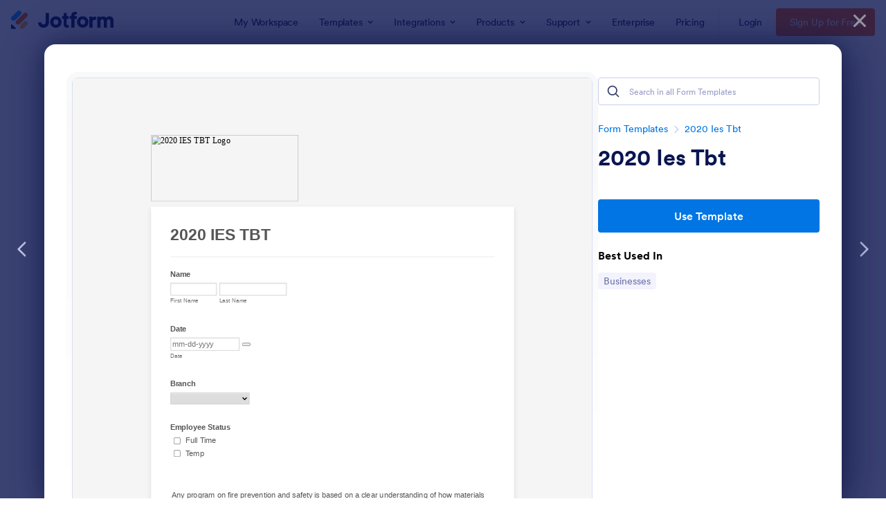

--- FILE ---
content_type: text/html; charset=UTF-8
request_url: https://www.jotform.com/form-templates/preview/200468264402045/classic&nofs&disableSmartEmbed=1
body_size: 10667
content:
<html style="overflow: hidden; scroll-behavior: smooth;" class="supernova" lang="en"><style type="text/css">body{
position:relative;
scroll-behavior: smooth;
opacity: 1 !important; /* some templates were hidden after window.load: https://www.jotform.com/form-templates/preview/240162793309053/classic&nofs */
margin: 0 !important;
padding: 16px !important;
}
body, html {
touch-action: auto
}
.jfCardForm .jfProgress {
bottom: 20px !important;
}
.jfCardForm .jfForm-backgroundOverlay,
.jfCardForm .jfForm-backgroundUnderlay {
height: 100%;
}
#CookieBanner,
.jfForm-fullscreen,
.jfQuestion-fullscreen,
.formFooter-wrapper,
.formFooter,
.error-navigation-container {
display: none !important;
}
.sr-only { position: absolute; width: 1px; height: 1px; padding: 0; margin: -1px; overflow: hidden; clip: rect(0, 0, 0, 0); border: 0; }
.jf-branding{display:none !important;}
.header-large h2.form-header {
font-size: 2em !important;
}
@media screen and (max-width: 768px) {
.form-all {
margin-top: 0 !important;
margin-bottom: 0 !important;
}
form {
margin: 0 !important;
}
}
/* product list bug fix */
@media screen and (max-width: 480px), screen and (max-device-width: 768px) and (orientation: portrait), screen and (max-device-width: 415px) and (orientation: landscape) {
.form-line[data-payment="true"] div[data-wrapper-react="true"] {
align-items: flex-start !important;
}
}
/* <END> product list bug fix */</style><head><meta name="viewport" content="width=device-width, initial-scale=1.0, maximum-scale=2.0, user-scalable=1"><meta name="googlebot" content="noindex,indexifembedded" /><meta name="robots" content="noindex,follow" /><link rel="alternate" type="application/json+oembed" href="https://www.jotform.com/oembed/?format=json&url=https%3A%2F%2Fform.jotform.com%2F200468264402045" title="oEmbed Form"><link rel="alternate" type="text/xml+oembed" href="https://www.jotform.com/oembed/?format=xml&url=https%3A%2F%2Fform.jotform.com%2F200468264402045" title="oEmbed Form"><link rel="shortcut icon" href="https://cdn.jotfor.ms/assets/img/favicons/favicon-2021-light%402x.png"><link rel="apple-touch-icon" href="https://cdn.jotfor.ms/assets/img/favicons/favicon-2021-light%402x.png"><script>var favicon = document.querySelector('link[rel="shortcut icon"]');
window.isDarkMode = (window.matchMedia && window.matchMedia('(prefers-color-scheme: dark)').matches);
if(favicon && window.isDarkMode) {
favicon.href = favicon.href.replaceAll('favicon-2021-light%402x.png', 'favicon-2021-dark%402x.png');
}</script><title>2020 IES TBT</title><link href="https://cdn.jotfor.ms/s/static/64e463fbfcb/static/formCss.css" rel="stylesheet" type="text/css" /><link type="text/css" rel="stylesheet" href="https://cdn.jotfor.ms/stylebuilder/static/form-common.css?v=bfad20d
"/><link type="text/css" rel="stylesheet" href="https://cdn.jotfor.ms/css/styles/nova.css?3.3.68110" /><style type="text/css">@media print{*{-webkit-print-color-adjust: exact !important;color-adjust: exact !important;}.form-section{display:inline!important}.form-pagebreak{display:none!important}.form-section-closed{height:auto!important}.page-section{position:initial!important}}</style><link type="text/css" rel="stylesheet" href="https://cdn.jotfor.ms/themes/CSS/566a91c2977cdfcd478b4567.css?v=3.3.68110"/><link type="text/css" rel="stylesheet" href="https://cdn.jotfor.ms/s/static/64e463fbfcb/css/styles/payment/payment_feature.css?3.3.68110" /><style type="text/css">.form-label-left{
width:150px;
}
.form-line{
padding-top:12px;
padding-bottom:12px;
}
.form-label-right{
width:150px;
}
body, html{
margin:0;
padding:0;
background:#fff;
}
.form-all{
margin:0px auto;
padding-top:0px;
width:690px;
color:#555 !important;
font-family:"Lucida Grande", "Lucida Sans Unicode", "Lucida Sans", Verdana, sans-serif;
font-size:14px;
}</style><style type="text/css" id="form-designer-style">/* Injected CSS Code */
.form-label.form-label-auto { display: block; float: none; text-align: left; width: inherit; } /*PREFERENCES STYLE*/
.form-all {
font-family: Lucida Grande, sans-serif;
}
.form-all .qq-upload-button,
.form-all .form-submit-button,
.form-all .form-submit-reset,
.form-all .form-submit-print {
font-family: Lucida Grande, sans-serif;
}
.form-all .form-pagebreak-back-container,
.form-all .form-pagebreak-next-container {
font-family: Lucida Grande, sans-serif;
}
.form-header-group {
font-family: Lucida Grande, sans-serif;
}
.form-label {
font-family: Lucida Grande, sans-serif;
}
.form-label.form-label-auto {
display: block;
float: none;
text-align: left;
width: 100%;
}
.form-line {
margin-top: 12px;
margin-bottom: 12px;
}
.form-all {
width: 690px;
}
.form-label-left,
.form-label-right,
.form-label-left.form-label-auto,
.form-label-right.form-label-auto {
width: 150px;
}
.form-all {
font-size: 14px
}
.form-all .qq-upload-button,
.form-all .qq-upload-button,
.form-all .form-submit-button,
.form-all .form-submit-reset,
.form-all .form-submit-print {
font-size: 14px
}
.form-all .form-pagebreak-back-container,
.form-all .form-pagebreak-next-container {
font-size: 14px
}
.supernova .form-all, .form-all {
background-color: #fff;
border: 1px solid transparent;
}
.form-all {
color: #555;
}
.form-header-group .form-header {
color: #555;
}
.form-header-group .form-subHeader {
color: #555;
}
.form-label-top,
.form-label-left,
.form-label-right,
.form-html,
.form-checkbox-item label,
.form-radio-item label {
color: #555;
}
.form-sub-label {
color: #6f6f6f;
}
.supernova {
background-color: #f5f5f5;
}
.supernova body {
background: transparent;
}
.form-textbox,
.form-textarea,
.form-radio-other-input,
.form-checkbox-other-input,
.form-captcha input,
.form-spinner input {
background-color: #fff;
}
.supernova {
background-image: none;
}
#stage {
background-image: none;
}
.form-all {
background-image: none;
}
.form-all {
position: relative;
}
.form-all:before {
content: "";
background-image: url("https://www.jotform.com/uploads/IESSafety/form_files/IES Logo1.5d0b9ad977bc54.58828319.jpg");
display: inline-block;
height: 126px;
position: absolute;
background-size: 280px 126px;
background-repeat: no-repeat;
width: 100%;
}
.form-all { margin-top: 136px; }
.form-all:before {
top: -136px;
left: 0;
background-position: top left;
}
.ie-8 .form-all:before { display: none; }
.ie-8 {
margin-top: auto;
margin-top: initial;
}
/*PREFERENCES STYLE*//*__INSPECT_SEPERATOR__*/
/* Injected CSS Code */</style><script>window.enableEventObserver=false</script><script>window.CDN="https://cdn.jotfor.ms/"</script><script>window.umdRootPath="https://cdn.jotfor.ms/s/umd/6edb6bb6d3c/"</script><script>window.staticRootPath="https://cdn.jotfor.ms/s/static/64e463fbfcb/"</script><!--[if lt IE 9]><script src="https://cdn.jotfor.ms/s/static/64e463fbfcb/js/vendor/flashcanvas.js" type="text/javascript"></script><![endif]--><script src="https://cdn.jotfor.ms/s/static/64e463fbfcb/js/vendor/jquery-3.7.1.min.js" type="text/javascript"></script><script src="https://cdn.jotfor.ms/s/static/64e463fbfcb/js/vendor/jSignature/jSignature.js" type="text/javascript"></script><script src="https://cdn.jotfor.ms/s/static/64e463fbfcb/js/vendor/jSignature/jSignature.CompressorBase30.js" type="text/javascript"></script><script src="https://cdn.jotfor.ms/s/static/64e463fbfcb/js/vendor/jSignature/jSignature.CompressorSVG.js" type="text/javascript"></script><script src="https://cdn.jotfor.ms/s/static/64e463fbfcb/js/vendor/jSignature/jSignature.UndoButton.js" type="text/javascript"></script><script src="https://cdn.jotfor.ms/s/static/64e463fbfcb/js/vendor/jotform.signaturepad.new.js" type="text/javascript"></script><script src="https://cdn.jotfor.ms/s/static/64e463fbfcb/static/prototype.forms.js" type="text/javascript"></script><script src="https://cdn.jotfor.ms/s/static/64e463fbfcb/static/jotform.forms.js" type="text/javascript"></script><script type="text/javascript">JotForm.newDefaultTheme = false;
JotForm.extendsNewTheme = false;
// {GPT_APP_SCRIPT}
JotForm.singleProduct = false;
JotForm.newPaymentUIForNewCreatedForms = false;
JotForm.texts = {"confirmEmail":"E-mail does not match","pleaseWait":"Please wait...","validateEmail":"You need to validate this e-mail","confirmClearForm":"Are you sure you want to clear the form","lessThan":"Your score should be less than or equal to","incompleteFields":"There are incomplete required fields. Please complete them.","required":"This field is required.","requireOne":"At least one field required.","requireEveryRow":"Every row is required.","requireEveryCell":"Every cell is required.","email":"Enter a valid e-mail address","alphabetic":"This field can only contain letters","numeric":"This field can only contain numeric values","alphanumeric":"This field can only contain letters and numbers.","cyrillic":"This field can only contain cyrillic characters","url":"This field can only contain a valid URL","currency":"This field can only contain currency values.","fillMask":"Field value must fill mask.","uploadExtensions":"You can only upload following files:","noUploadExtensions":"File has no extension file type (e.g. .txt, .png, .jpeg)","uploadFilesize":"File size cannot be bigger than:","uploadFilesizemin":"File size cannot be smaller than:","gradingScoreError":"Score total should only be less than or equal to","inputCarretErrorA":"Input should not be less than the minimum value:","inputCarretErrorB":"Input should not be greater than the maximum value:","maxDigitsError":"The maximum digits allowed is","minCharactersError":"The number of characters should not be less than the minimum value:","maxCharactersError":"The number of characters should not be more than the maximum value:","freeEmailError":"Free email accounts are not allowed","minSelectionsError":"The minimum required number of selections is ","maxSelectionsError":"The maximum number of selections allowed is ","pastDatesDisallowed":"Date must not be in the past.","dateLimited":"This date is unavailable.","dateInvalid":"This date is not valid. The date format is {format}","dateInvalidSeparate":"This date is not valid. Enter a valid {element}.","ageVerificationError":"You must be older than {minAge} years old to submit this form.","multipleFileUploads_typeError":"{file} has invalid extension. Only {extensions} are allowed.","multipleFileUploads_sizeError":"{file} is too large, maximum file size is {sizeLimit}.","multipleFileUploads_minSizeError":"{file} is too small, minimum file size is {minSizeLimit}.","multipleFileUploads_emptyError":"{file} is empty, please select files again without it.","multipleFileUploads_uploadFailed":"File upload failed, please remove it and upload the file again.","multipleFileUploads_onLeave":"The files are being uploaded, if you leave now the upload will be cancelled.","multipleFileUploads_fileLimitError":"Only {fileLimit} file uploads allowed.","dragAndDropFilesHere_infoMessage":"Drag and drop files here","chooseAFile_infoMessage":"Choose a file","maxFileSize_infoMessage":"Max. file size","generalError":"There are errors on the form. Please fix them before continuing.","generalPageError":"There are errors on this page. Please fix them before continuing.","wordLimitError":"Too many words. The limit is","wordMinLimitError":"Too few words. The minimum is","characterLimitError":"Too many Characters. The limit is","characterMinLimitError":"Too few characters. The minimum is","ccInvalidNumber":"Credit Card Number is invalid.","ccInvalidCVC":"CVC number is invalid.","ccInvalidExpireDate":"Expire date is invalid.","ccInvalidExpireMonth":"Expiration month is invalid.","ccInvalidExpireYear":"Expiration year is invalid.","ccMissingDetails":"Please fill up the credit card details.","ccMissingProduct":"Please select at least one product.","ccMissingDonation":"Please enter numeric values for donation amount.","disallowDecimals":"Please enter a whole number.","restrictedDomain":"This domain is not allowed","ccDonationMinLimitError":"Minimum amount is {minAmount} {currency}","requiredLegend":"All fields marked with * are required and must be filled.","geoPermissionTitle":"Permission Denied","geoPermissionDesc":"Check your browser's privacy settings.","geoNotAvailableTitle":"Position Unavailable","geoNotAvailableDesc":"Location provider not available. Please enter the address manually.","geoTimeoutTitle":"Timeout","geoTimeoutDesc":"Please check your internet connection and try again.","selectedTime":"Selected Time","formerSelectedTime":"Former Time","cancelAppointment":"Cancel Appointment","cancelSelection":"Cancel Selection","confirmSelection":"Confirm Selection","noSlotsAvailable":"No slots available","slotUnavailable":"{time} on {date} has been selected is unavailable. Please select another slot.","multipleError":"There are {count} errors on this page. Please correct them before moving on.","oneError":"There is {count} error on this page. Please correct it before moving on.","doneMessage":"Well done! All errors are fixed.","invalidTime":"Enter a valid time","doneButton":"Done","reviewSubmitText":"Review and Submit","nextButtonText":"Next","prevButtonText":"Previous","seeErrorsButton":"See Errors","notEnoughStock":"Not enough stock for the current selection","notEnoughStock_remainedItems":"Not enough stock for the current selection ({count} items left)","soldOut":"Sold Out","justSoldOut":"Just Sold Out","selectionSoldOut":"Selection Sold Out","subProductItemsLeft":"({count} items left)","startButtonText":"START","submitButtonText":"Submit","submissionLimit":"Sorry! Only one entry is allowed. <br> Multiple submissions are disabled for this form.","reviewBackText":"Back to Form","seeAllText":"See All","progressMiddleText":"of","fieldError":"field has an error.","error":"Error"};
JotForm.activeRedirect = "thanktext";
JotForm.uploadServerURL = "https://upload.jotform.com/upload";
JotForm.clearFieldOnHide="disable";
JotForm.submitError="jumpToFirstError";
JotForm.init(function(){
/*INIT-START*/
JotForm.calendarMonths = ["January","February","March","April","May","June","July","August","September","October","November","December"];
if (!JotForm.calenderViewMonths) JotForm.calenderViewMonths = {}; JotForm.calenderViewMonths[4] = ["January","February","March","April","May","June","July","August","September","October","November","December"];
if (!JotForm.calenderViewDays) JotForm.calenderViewDays = {}; JotForm.calenderViewDays[4] = ["Sunday","Monday","Tuesday","Wednesday","Thursday","Friday","Saturday","Sunday"];
JotForm.calendarDays = ["Sunday","Monday","Tuesday","Wednesday","Thursday","Friday","Saturday","Sunday"];
JotForm.calendarOther = {"today":"Today"};
var languageOptions = document.querySelectorAll('#langList li');
for(var langIndex = 0; langIndex < languageOptions.length; langIndex++) {
languageOptions[langIndex].on('click', function(e) { setTimeout(function(){ JotForm.setCalendar("4", false, {"days":{"monday":true,"tuesday":true,"wednesday":true,"thursday":true,"friday":true,"saturday":true,"sunday":true},"future":true,"past":true,"custom":false,"ranges":false,"start":"","end":"","countSelectedDaysOnly":false}); }, 0); });
}
JotForm.onTranslationsFetch(function() { JotForm.setCalendar("4", false, {"days":{"monday":true,"tuesday":true,"wednesday":true,"thursday":true,"friday":true,"saturday":true,"sunday":true},"future":true,"past":true,"custom":false,"ranges":false,"start":"","end":"","countSelectedDaysOnly":false}); });
JotForm.alterTexts(undefined);
/*INIT-END*/
});
setTimeout(function() {
JotForm.paymentExtrasOnTheFly([null,{"name":"heading","qid":"1","text":"2020 IES TBT","type":"control_head"},{"name":"submit2","qid":"2","text":"Submit","type":"control_button"},{"description":"","name":"name","qid":"3","text":"Name","type":"control_fullname"},{"description":"","name":"date","qid":"4","text":"Date","type":"control_datetime"},{"description":"","name":"branch","qid":"5","subLabel":"","text":"Branch","type":"control_dropdown"},{"description":"","name":"employeeStatus","qid":"6","text":"Employee Status","type":"control_checkbox"},{"name":"input7","qid":"7","text":"Any program on fire prevention and safety is based on a clear understanding of how materials ignite. In order for a fire to occur, three elements are required; Oxygen, Heat, and Fuel. These elements are frequently shown as the \"Fire Triangle.\"\n \nThe elements of combustion are very similar to the construction of a triangle: All sides must come together before a fire can occur. Therefore, the goal of a fire safety program is to keep these elements apart. Since oxygen is present in nearly all industrial work situations, we must separate, or control, the heat and fuel sources to reduce the chance of fire.\n \n \n Use the proper fire extinguisher for each fire class:\n&middot; ( A ) for fires involving combustibles; like wood or paper\n&middot; ( B ) for flammable liquids or gases\n&middot; ( C ) for fires where electricity may be present\n&middot; ( D ) for combustible metals; like magnesium\n \n \n \n \n \n \n \n \n \n \n \n \n \nOnly trained employees should use fire extinguishers.\n \n \n \n \n \n \n \n \nFirefighting Tips:\n&middot; Most fire extinguishers are emptied in less than a minute.\n&middot; Do not attempt to fight a large fire.\n&middot; Always leave yourself a way out--keep your back to an exit.\n \n \nFire Extinguisher Inspection – verify the &hellip;\n&middot; Extinguisher is not blocked by equipment or other objects\n&middot; Extinguisher if free of obvious damage, leaks, or clogged hose\u002Fnozzle\n&middot; Annual Inspection Label is affixed to the extinguisher\n&middot; Pin is secure\n&middot; Pressure Gauge Indicator is in operable range\n \n \n ","type":"control_text"},{"description":"","name":"signature","qid":"8","subLabel":"","text":"Signature","type":"control_signature"}]);}, 20); </script><style type="text/css">body{ scroll-behavior: smooth; } body, html { touch-action: auto } .jfCardForm { overflow: hidden;} .jfCardForm .jfProgress { bottom: 20px !important; } .jfCardForm .jfForm-backgroundOverlay, .jfCardForm .jfForm-backgroundUnderlay { height: 100%; } .sr-only { position: absolute; width: 1px; height: 1px; padding: 0; margin: -1px; overflow: hidden; clip: rect(0, 0, 0, 0); border: 0; } html { -webkit-overflow-scrolling: touch; overflow: scroll; }body { height: 100%; overflow: scroll; }.form-line-error.donation_cont.form-validation-error, .form-line-error[data-type="control_paymentmethods"] {background: transparent !important;}.form-line-error.donation_cont .form-error-message, [data-type="control_paymentmethods"] .form-error-message {display:none;}.product-container-wrapper .form-sub-label-container{position:relative;}.product-container-wrapper .donation_currency {position: absolute;width: 46px;text-align: right;right: 10px !important;top: 10px;}.form-line-error.donation_cont.form-validation-error .form-radio+label:before, [data-type="control_paymentmethods"] .form-radio+label:before{border-color: rgba(195, 202, 216, 0.75) !important; box-shadow: none !important}</style><script type="text/javascript">document.addEventListener("DOMContentLoaded", function(test){
var user = {"username":"guest_eefb6c164a5c0d96","name":null,"email":null,"website":null,"time_zone":null,"account_type":{"name":"GUEST","currency":"USD","limits":{"submissions":10,"overSubmissions":10,"sslSubmissions":10,"payments":1,"uploads":104857600,"tickets":0,"subusers":0,"api-daily-limit":100,"views":1000,"formCount":5,"hipaaCompliance":false,"emails":{"reminderEmailBlocks":1},"fieldPerForm":100,"totalSubmissions":500,"signedDocuments":1,"elementPerWorkflow":100,"aiAgents":5,"aiConversations":10,"aiSessions":1000,"aiPhoneCall":600,"aiKnowledgeBase":30000,"aiAgentSms":1},"prices":{"monthly":0,"yearly":0,"biyearly":0},"plimusIDs":{"monthly":0,"yearly":0,"biyearly":0},"planType":"2022","currentPlanType":"2022","isVisible":false},"status":null,"created_at":null,"updated_at":null,"region":null,"is_verified":null,"allowMyApps":true,"allowStoreBuilder":true,"allowSign":true,"allowSignPublicLinkV2":true,"conditionEngineBetaUser":false,"isNewValidation":false,"singleSubmissionViewBetaUser":false,"newInsertUpdateDataBetaUser":false,"isBackendFieldValidationEnabled":false,"isInputTableBetaUserEnabled":true,"submissionQViewerBetaUser":false,"isAppsLaunched":true,"allowInboxSubThread":false,"allowNewThankYouPage":false,"allowDigest":false,"allowAutoDeleteSubmissions":false,"isAppSubdomainAllowed":true,"branding21":"1","allowWorkflowFeatures":true,"allowAllSubmissions":false,"reactivationAnnouncement":false,"allowPageBuilder":false,"allowAcademy":true,"allowDonationBox":true,"allowNewCondition":false,"allowMixedListing":true,"headerShowUpgrade":false,"allowWorkflowV2":true,"workflowAIActionEnabled":false,"workflowTestRunEnabled":false,"isDefaultToolPromptEnable":false,"isPortalUserManagementBetaUserEnabled":true,"allowAIAgentFormFiller":true,"aiAgentBetaUser":true,"AIAgentBetaAccepted":"1","aiAgentReleased":true,"aiFormBuilderBetaUserAgreement":"1","allowPaymentReusableForEnterprise":false,"aiSupportAgentEnabled":true,"isNewFolderStructureAvailable":false,"isTeamLabelsEnabledUser":false,"canCreateAIFormTemplate":false,"isNewFormTransferEnabled":true,"allowAIFormDesigner":false,"isAISmartPDFAllowed":false,"isUseFormCreationAnimations":true,"isSmartPDFFormViewSelectionAllowed":false,"isAllowCreateDocumentWithAI":false,"salesforceAIAgentBetaUser":false,"isAIProductsBetaAgreementAccepted":false,"isAISubmissionDocumentUser":"1","teamsBetaUser":"0","allowEncryptionV2":true,"isFormBuilderNewShare":false,"ofacUser":false,"isSupportersAllowedToLoginOptionEnabled":true,"isNewSMTPFlowEnabled":true,"showNewBadgesForWorkflow":false,"limitEstimation":null,"notifications":[],"forceHipaaModal":false,"identifier":"f2242b6470d84e31893a34dee8027521","is2FAActive":false,"is2FAEnabled":false}
var userCreationDate = (user && user.created_at !== null) ? new Date(user.created_at) : null;
var signReleaseDate = new Date("2022-10-04");
var isGuestUser = !user || user.account_type.name === "GUEST";
var showSignWatermark = isGuestUser || userCreationDate.getTime() >= signReleaseDate.getTime();
// Mock _paypalCompleteJS as a constructor
window._paypalCompleteJS = function () {
this.initialization = function () {};
};
if (showSignWatermark) {
var signatureFields = document.querySelectorAll('[data-type="control_signature"]');
signatureFields.forEach(function(signatureField){
var inputArea = signatureField.querySelector(".signature-wrapper");
if (inputArea !== null) {
inputArea.style.position = "relative";
var div = document.createElement("div");
div.style = "position: absolute; bottom: 6px; right: 10px; font-size: 10px; font-family: Inter, sans-serif; pointer-events: none;";
var powerText = document.createElement("div");
powerText.innerText = "Powered by ";
var signSpan = document.createElement("span");
signSpan.style = "color: rgb(123, 182, 15); font-weight: 700;";
signSpan.innerText = "Jotform Sign";
powerText.appendChild(signSpan);
div.appendChild(powerText);
inputArea.appendChild(div);
}
});
}
if (document.querySelector("div.form-all") !== null){
var formOffset = window.getComputedStyle(document.querySelector("div.form-all"), ":before").getPropertyValue("top");
if(parseInt(formOffset.replace("px", "")) < 0){
document.querySelector("div.form-all").style.cssText = "margin-top:0 !important";
// document.querySelector("div.form-all").style.top = ( -1 * parseInt(formOffset.replace("px", "")) + "px");
document.querySelector("div.form-all").style.marginBottom = (-1 * parseInt(formOffset.replace("px", "")) + "px");
}
}
}, false);setInterval(function(){if (document.querySelectorAll("iframe").length) { document.querySelectorAll("iframe").forEach(function(embed, index){ embed.title = "Form Embed - " + (++index); }); } var form = document.querySelectorAll("form.jotform-form"); if(typeof form !== "undefined" && form && form.length){ form[0].setAttribute("action", "/form-templates/preview/thank-you/classic?"); form[0].setAttribute("method", "post"); } }, 1000); var _extScriptSources = '[]'; function loadInlineScripts(){}</script></head><body style="overflow-x:hidden;"><form class="jotform-form" onsubmit="return typeof testSubmitFunction !== 'undefined' && testSubmitFunction();" action="/form-templates/preview/thank-you/classic" method="post" name="form_200468264402045" id="200468264402045" accept-charset="utf-8" autocomplete="on"><input type="hidden" name="formID" value="200468264402045" /><input type="hidden" id="JWTContainer" value="" /><input type="hidden" id="cardinalOrderNumber" value="" /><input type="hidden" id="jsExecutionTracker" name="jsExecutionTracker" value="build-date-1768551435962" /><input type="hidden" id="submitSource" name="submitSource" value="unknown" /><input type="hidden" id="submitDate" name="submitDate" value="undefined" /><input type="hidden" id="buildDate" name="buildDate" value="1768551435962" /><input type="hidden" name="uploadServerUrl" value="https://upload.jotform.com/upload" /><div id="formCoverLogo" style="margin-bottom:10px" class="form-cover-wrapper form-has-cover form-page-cover-image-align-left"><div class="form-page-cover-image-wrapper" style="max-width:690px"><img src="https://www.jotform.com/uploads/IESSafety/form_files/IES Logo1.5d0b9ad977bc54.58828319.jpg" class="form-page-cover-image" width="280" height="126" alt="2020 IES TBT Logo" style="aspect-ratio:280/126" /></div></div><div role="main" class="form-all"><ul class="form-section page-section" role="presentation"><li id="cid_1" class="form-input-wide" data-type="control_head"><div class="form-header-group header-default"><div class="header-text httal htvam"><h1 id="header_1" class="form-header" data-component="header" data-heading=\"h1\">2020 IES TBT</h1></div></div></li><li class="form-line" data-type="control_fullname" id="id_3"><label class="form-label form-label-top form-label-auto" id="label_3" for="first_3" aria-hidden="false"> Name </label><div id="cid_3" class="form-input-wide"><div data-wrapper-react="true"><span class="form-sub-label-container" style="vertical-align:top" data-input-type="first"><input type="text" id="first_3" name="q3_name[first]" class="form-textbox" data-defaultvalue="" autoComplete="section-input_3 given-name" size="10" data-component="first" aria-labelledby="label_3 sublabel_3_first" value="" /><label class="form-sub-label" for="first_3" id="sublabel_3_first" style="min-height:13px">First Name</label></span><span class="form-sub-label-container" style="vertical-align:top" data-input-type="last"><input type="text" id="last_3" name="q3_name[last]" class="form-textbox" data-defaultvalue="" autoComplete="section-input_3 family-name" size="15" data-component="last" aria-labelledby="label_3 sublabel_3_last" value="" /><label class="form-sub-label" for="last_3" id="sublabel_3_last" style="min-height:13px">Last Name</label></span></div></div></li><li class="form-line" data-type="control_datetime" id="id_4"><label class="form-label form-label-top form-label-auto" id="label_4" for="lite_mode_4" aria-hidden="false"> Date </label><div id="cid_4" class="form-input-wide"><div data-wrapper-react="true"><div style="display:none"><span class="form-sub-label-container" style="vertical-align:top"><input class="form-textbox validate[limitDate]" id="month_4" name="q4_date[month]" type="tel" size="2" data-maxlength="2" data-age="" maxLength="2" autoComplete="off" aria-labelledby="label_4 sublabel_4_month" value="" /><span class="date-separate" aria-hidden="true"> -</span><label class="form-sub-label" for="month_4" id="sublabel_4_month" style="min-height:13px">Month</label></span><span class="form-sub-label-container" style="vertical-align:top"><input class="form-textbox validate[limitDate]" id="day_4" name="q4_date[day]" type="tel" size="2" data-maxlength="2" data-age="" maxLength="2" autoComplete="off" aria-labelledby="label_4 sublabel_4_day" value="" /><span class="date-separate" aria-hidden="true"> -</span><label class="form-sub-label" for="day_4" id="sublabel_4_day" style="min-height:13px">Day</label></span><span class="form-sub-label-container" style="vertical-align:top"><input class="form-textbox validate[limitDate]" id="year_4" name="q4_date[year]" type="tel" size="4" data-maxlength="4" data-age="" maxLength="4" autoComplete="off" aria-labelledby="label_4 sublabel_4_year" value="" /><label class="form-sub-label" for="year_4" id="sublabel_4_year" style="min-height:13px">Year</label></span></div><span class="form-sub-label-container" style="vertical-align:top"><input class="form-textbox validate[limitDate, validateLiteDate]" id="lite_mode_4" type="text" size="12" data-maxlength="12" maxLength="12" data-age="" data-format="mmddyyyy" data-seperator="-" placeholder="mm-dd-yyyy" data-placeholder="MM-DD-YYYY" autoComplete="off" aria-labelledby="label_4 sublabel_4_litemode" value="" /><button type="button" class=" newDefaultTheme-dateIcon focusable icon-liteMode" id="input_4_pick" data-component="datetime" aria-label="Choose date" data-allow-time="No" data-version="v1"></button><label class="form-sub-label" for="lite_mode_4" id="sublabel_4_litemode" style="min-height:13px">Date</label></span></div></div></li><li class="form-line" data-type="control_dropdown" id="id_5"><label class="form-label form-label-top form-label-auto" id="label_5" for="input_5" aria-hidden="false"> Branch </label><div id="cid_5" class="form-input-wide"> <select class="form-dropdown" id="input_5" name="q5_branch" style="width:150px" data-component="dropdown" aria-label="Branch"><option value=""></option><option value="San Antonio">San Antonio</option><option value="New Braunfels">New Braunfels</option><option value="Austin">Austin</option><option value="Laredo">Laredo</option></select> </div></li><li class="form-line" data-type="control_checkbox" id="id_6"><label class="form-label form-label-top form-label-auto" id="label_6" aria-hidden="false"> Employee Status </label><div id="cid_6" class="form-input-wide"><div class="form-single-column" role="group" aria-labelledby="label_6" data-component="checkbox"><span class="form-checkbox-item" style="clear:left"><span class="dragger-item"></span><input aria-describedby="label_6" type="checkbox" class="form-checkbox" id="input_6_0" name="q6_employeeStatus[]" value="Full Time" /><label id="label_input_6_0" for="input_6_0">Full Time</label></span><span class="form-checkbox-item" style="clear:left"><span class="dragger-item"></span><input aria-describedby="label_6" type="checkbox" class="form-checkbox" id="input_6_1" name="q6_employeeStatus[]" value="Temp" /><label id="label_input_6_1" for="input_6_1">Temp</label></span></div></div></li><li class="form-line" data-type="control_text" id="id_7"><div id="cid_7" class="form-input-wide"><div id="text_7" class="form-html" data-component="text" tabindex="-1"><p>Any program on fire prevention and safety is based on a clear understanding of how materials ignite. In order for a fire to occur, three elements are required; Oxygen, Heat, and Fuel. These elements are frequently shown as the "Fire Triangle."</p><p> </p><p>The elements of combustion are very similar to the construction of a triangle: All sides must come together before a fire can occur. Therefore, the goal of a fire safety program is to keep these elements apart. Since oxygen is present in nearly all industrial work situations, we must separate, or control, the heat and fuel sources to reduce the chance of fire.</p><p> </p><p> </p><p>    Use the proper fire extinguisher for each fire class:</p><p>·      ( A ) for fires involving combustibles; like wood or paper</p><p>·      ( B ) for flammable liquids or gases</p><p>·      ( C ) for fires where electricity may be present</p><p>·      ( D ) for combustible metals; like magnesium</p><p> </p><p> </p><p> </p><p> </p><p> </p><p> </p><p> </p><p> </p><p> </p><p> </p><p> </p><p> </p><p> </p><p>Only trained employees should use fire extinguishers.</p><p> </p><p> </p><p> </p><p> </p><p> </p><p> </p><p> </p><p> </p><p>Firefighting Tips:</p><p>·        Most fire extinguishers are emptied in less than a minute.</p><p>·        Do not attempt to fight a large fire.</p><p>·        Always leave yourself a way out--keep your back to an exit.</p><p> </p><p> </p><p>Fire Extinguisher Inspection – verify the …</p><p>·      Extinguisher is not blocked by equipment or other objects</p><p>·      Extinguisher if free of obvious damage, leaks, or clogged hose/nozzle</p><p>·      Annual Inspection Label is affixed to the extinguisher</p><p>·      Pin is secure</p><p>·      Pressure Gauge Indicator is in operable range</p><p> </p><p> </p><p> </p></div></div></li><li class="form-line" data-type="control_signature" id="id_8"><label class="form-label form-label-top form-label-auto" id="label_8" for="input_8" aria-hidden="false"> Signature </label><div id="cid_8" class="form-input-wide"><div data-wrapper-react="true"><div id="signature_pad_8" class="signature-pad-wrapper"><div data-wrapper-react="true"><!--[if IE 7]><script type="text/javascript" src="/s/static/latest/js/vendor/json2.js"></script><![endif]--></div><div class="signature-line signature-wrapper signature-placeholder" data-component="signature"><div id="sig_pad_8" data-width="400" data-height="200" data-id="8" data-required="false" class="pad " aria-description="Use your pointer or touch input to draw your signature." aria-labelledby="label_8" tabindex="0"></div><input type="hidden" name="q8_signature" class="output4" id="input_8" /></div><aside class="signature-pad-aside"><span class="clear-pad-btn clear-pad" role="button" tabindex="0">Clear</span></aside></div><div data-wrapper-react="true"><script type="text/javascript">window.signatureForm = true</script></div></div></div></li><li class="form-line" data-type="control_button" id="id_2"><div id="cid_2" class="form-input-wide"><div data-align="auto" class="form-buttons-wrapper form-buttons-auto jsTest-button-wrapperField"><button id="input_2" type="submit" class="form-submit-button submit-button jf-form-buttons jsTest-submitField legacy-submit" data-component="button" data-content="">Submit</button></div></div></li><li style="display:none">Should be Empty: <input type="text" name="website" value="" type="hidden" /></li></ul></div><input type="hidden" class="simple_spc" id="simple_spc" name="simple_spc" value="200468264402045" /><script type="text/javascript">var all_spc = document.querySelectorAll("form[id='200468264402045'] .si" + "mple" + "_spc");
for (var i = 0; i < all_spc.length; i++)
{
all_spc[i].value = "200468264402045-200468264402045";
}</script></form></body><script type="text/javascript">document.addEventListener("DOMContentLoaded", function(event) {
//remove form branding
if (typeof window.brandingFooter === 'object' && window.brandingFooter !== null) {
if (typeof window.brandingFooter.init === 'function') {
window.brandingFooter.init = function() {
return null;
};
}
for (const key in window.brandingFooter) {
if (typeof window.brandingFooter[key] === 'function') {
window.brandingFooter[key] = function() {
return null;
};
}
}
} else if (typeof window.brandingFooter === 'function') {
window.brandingFooter = function() {
return null;
};
}
//END remove form branding
var loaderRemoved = false;
try {
if (typeof window.top.Commons !== "undefined") {
window.top.Commons.showHideFormLoaderIndicators(true);
loaderRemoved = true;
}
} catch {
// Cannot access to window.top on the salesforce platform becouse of cross-origin
}
try {
if (!loaderRemoved && typeof window.parent.Embed !== "undefined") {
window.parent.Embed.hideFormLoaderIndicators();
loaderRemoved = true;
} else if (!loaderRemoved) {
var loaders = Array.from((window.parent.document || document).querySelectorAll("div.template-loader"));
loaders.forEach(function(loader) {
loader.style.display = "none";
});
if (typeof window.parent.loadJSFiles !== "undefined" ) {
console.log('window.parent.loadJSFiles called!');
window.parent.loadJSFiles();
}
}
} catch(e) {
// Cannot access to window.top on the becouse of cross-origin
}
});
var jfServerInterval = setInterval(function () {
if (typeof window.JotForm !== "undefined") {
JotForm.server = window.location.origin + "/server.php";
JotForm.getServerURL = function() {
JotForm.server = window.location.origin + "/server.php";
}
window.clearInterval(jfServerInterval);
}
}, 100);
let previewContainer = document.querySelector("body");
function loadJSFiles() {
if (!window.isExtScriptSourcesLoaded) {
var sources = JSON.parse(window._extScriptSources);
if (sources && sources.length) {
loadScriptSequentially(sources, 0).then(() => {
loadInlineScripts();
});
} else {
loadInlineScripts();
}
window.isExtScriptSourcesLoaded = true;
}
}
function loadScriptSequentially(sources, index) {
return new Promise((resolve, reject) => {
if (index >= sources.length) {
setTimeout(() => {
window.document.dispatchEvent(new Event("DOMContentLoaded", {
bubbles: true,
cancelable: true
}));
}, 300);
resolve();
return;
}
let script = document.createElement('script');
script.src = sources[index];
script.onload = () => {
if (sources[index].includes('sortingProducts.js')) {
setTimeout(() => {
initSortingProductsLoad();
}, 600);
}
loadScriptSequentially(sources, index + 1).then(resolve).catch(reject);
};
script.onerror = reject;
document.getElementsByTagName('head')[0].appendChild(script);
});
}
function loadAppDirectoryAssets() {
try {
if (typeof window.parent.wlaSourceList == "undefined") {
return;
}
window.parent.wlaSourceList.push({type: 'JS', url: "https://cdn.jotfor.ms/landings/assets/js/form-templates/min/core-min.js?v=1768550986"});
window.parent.wlaSourceList.push({type: 'JS', url: "https://cdn.jotfor.ms/s/umd/6edb6bb6d3c/for-actions.js?v=1768550986"});
if (typeof window.parent.loadAfter !== "function") {
return;
}
window.parent.loadAfter(window.parent.wlaSourceList);
} catch {
// Cannot access to window.top on the becouse of cross-origin
}
}
if(('ontouchstart' in window) || (navigator.maxTouchPoints > 0) || (navigator.msMaxTouchPoints > 0)) {
previewContainer.addEventListener("touchstart", function _listener(event) {
const cookieBanner = document.querySelector('#CookieBanner');
if (cookieBanner && cookieBanner.contains(event.target)) {
console.log('TemplatesPreview :: touchstart on cookiebot wrapper');
return;
}
previewContainer.removeEventListener("touchstart", _listener, true);
loadJSFiles();
loadAppDirectoryAssets();
}, true);
}
previewContainer.addEventListener("mouseenter", function _listener( event ) {
previewContainer.removeEventListener("mouseenter", _listener, true);
loadJSFiles();
loadAppDirectoryAssets();
}, true);</script></html>